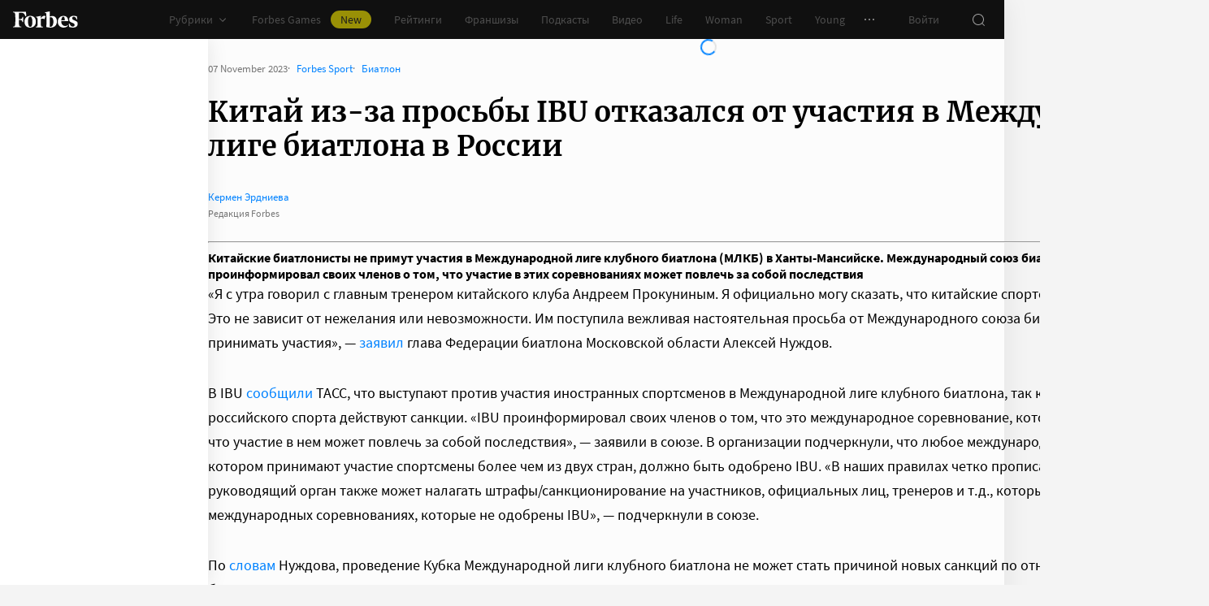

--- FILE ---
content_type: application/javascript; charset=utf-8
request_url: https://cdn.forbes.ru/_nuxt/Lu7f5lBe.js
body_size: 5925
content:
import _t from"./CKMnuAP3.js";import{U as ht,W as gt,d as yt,X as bt,m as Ve,b2 as wt,g as At,y as $t,o as kt,B as St,v as Tt,Y as Rt,ba as Me,au as Ne,bC as Ut,al as We,a1 as xt,c3 as Ft,c4 as qe,c5 as Ct,a6 as Pt,c6 as se,aC as Bt,c7 as Ie,u as Et,s as Lt,bP as ie,t as je,ao as Ht,a7 as Dt,aj as Ot,aD as Ge,k as Vt,q as Mt,a as Nt}from"./kLQUmaL-.js";import Wt from"./BIvjx17u.js";import{b as qt}from"./CfJllH6C.js";import It from"./C13DzYoI.js";import jt from"./C5aVD-4O.js";import Gt from"./CnW8bfgA.js";import zt from"./D3MJd_ax.js";import Yt from"./DkMT3Hof.js";import{q as Qt,f as w,aG as I,z as re,r as ze,J as oe,o as Xt,ao as Jt,n as Zt,l as le,w as Kt,x as $,a5 as E,Y as R,W as P,_ as be,a1 as Ye,C as i,X as S,af as ea,Q as l,P as B,V as Qe,a9 as ta,a4 as Xe,U as aa,aa as sa,T as ia,a as ra}from"./NCDM2jdN.js";import{E as Je,A as J}from"./B_Mr4xeV.js";import{n as oa}from"./D_ZVK2wm.js";import{s as Ze}from"./BHdhCN_j.js";import"./D3G9SWEq.js";import"./CH-pQm5Q.js";import"./DQPFvhfb.js";import"./D8yT2F1l.js";import"./CtAphh_4.js";import"./B5UeFWrN.js";import"./Ceo4Mrjt.js";import"./7xMzpbF3.js";import"./BecWe8of.js";import"./BYX_e7U5.js";import"./DJsnX3jh.js";import"./hFiIU4J_.js";import"./OHo34cKi.js";import"./Hk1-0gq_.js";import"./m7PaI54e.js";import"./CjvSga4R.js";import"./BLpgHtgx.js";import"./Bmwu_XRi.js";import"./BOTKSgIx.js";import"./DL1aGrRc.js";import"./CoHLcHDJ.js";import"./04D1vcC5.js";import"./CjCiOH_R.js";import"./CUT9dQWB.js";import"./BsB5-V0K.js";import"./FuJWx5xj.js";import"./B-qKfD-l.js";import"./Bf1jjQDW.js";import"./K0LAuQTN.js";import"./BvaAM1oM.js";import"./C0kS1ytB.js";const we={CDN_URL:"https://cdn.forbes.ru",HOST_URL:"https://www.forbes.ru"},la=["data-article"],na=["id"],ca=["href"],ua=5,da=Qt({__name:"[...all]",async setup(Ta){let n,A;const{HOST_URL:Z}=we,D=Et(),ne=ht(),ce=gt(),ue=yt(),Ke=bt(),y=Ve(),Ae=wt(),T=At(),et=$t(),$e=kt(),j=St(),tt=Tt(),ke=Rt(),de=ue.$adfoxLoader,at=ra(),U=decodeURIComponent(oa(T.path)),o=w();if(U.startsWith("preview")){const{data:e,error:t}=([n,A]=I(async()=>ie(U,async()=>{const{data:a}=await y.pub.getPubPreviewToken(U.replace("preview/",""));return a},"$nyYdSrCIgG")),n=await n,A(),n);if(t.value)throw Me(t.value);if(!e.value)throw Ze();o.value=e.value}else{const{data:e,error:t}=([n,A]=I(async()=>ie(U,async()=>{const{data:a}=await y.pub.getPubArticleByAlias({url_alias:U});return a},"$WQzsFfgyNK")),n=await n,A(),n);if(t.value)throw Me(t.value);if(!e.value)throw Ze();o.value=e.value}if(o.value?.paywall&&j.hasActiveSubscription){const{data:e}=([n,A]=I(async()=>ie(`${U}:paywall`,async()=>{const{data:t}=await y.paywall.getPaywallArticleId(String(o.value.id));return t})),n=await n,A(),n);e.paywall?Object.assign(o.value,e.value):o.value=e.value}o.value=Ne(o.value),o.value.isFirst=!0;const{changed:Se,erid:O,id:Te,isBrandvoice:st,isEvent:it,isForbesLife:rt,isForbesWoman:ot,isFranchise:lt,meta_description:Re,meta_title:k,subtitle:Ue="",title:h,url_alias:V="",withVideo:nt}=o.value;if(!U.startsWith("preview")){V.startsWith("http")&&([n,A]=I(()=>je(V,{})),await n,A());const e=!!O&&(!("erid"in T.query)||O!==T.query?.erid),t=V.toLowerCase()!==U.toLowerCase();(e||t)&&([n,A]=I(()=>je({path:`/${V}`,query:{...T.query,...O&&{erid:O}}},{})),await n,A())}let L=`${k||h} | Forbes.ru`;const M=h;let b=" – Forbes Russia – одно из наиболее авторитетных и известных финансово-экономических изданий в мире",x=(k||h)+b,H=h+b;if(st){L=`${k||h} | Блоги | Forbes.ru`;const{data:e}=([n,A]=I(async()=>ie(`${U}:brandvoice`,async()=>{const{data:t}=await y.pub.getPubTax({"list[limit]":1,"tax[url]":V.replace(/\/\d.+/g,"")});return t})),n=await n,A(),n);e.value?o.value.tax=e.value:console.error("Failed to get tax",e)}else if(lt)L=`Купить франшизу ${h} на сайте Forbes.ru`,b="– купить на сайте Forbes Russia – одно из наиболее авторитетных и известных финансово-экономических изданий в мире",x=`Франшиза ${h} ${b}`,H=`Франшиза ${M} ${b}`;else if(rt)L=`${k||h} | Forbes Life`,b=" – Forbes Life – одно из наиболее авторитетных и известных финансово-экономических изданий в мире",x=(k||h)+b,H=M+b;else if(ot)L=`${k||h} | Forbes Woman`,b=" – Forbes Woman – одно из наиболее авторитетных и известных финансово-экономических изданий в мире",x=(k||h)+b,H=M+b;else if(it){const e=o.value?.url_alias?.split("/")[0],t=e&&e in Je?Je[e]:{rubricTitle:"",descriptionTail:"",sections:[]},{rubricTitle:a,descriptionTail:s,sections:c}=t;L=`${k||h} | ${a}`,x=(k||h)+s,H=M+s,o.value.sections=c}else nt&&(L=`${k||h} | Видео Forbes.ru`,b=" – о бизнесе, миллиардерах, новостях, финансах и инвестициях смотрите на Forbes.ru",x=(k||h)+b,H=M+b);(Ue||"").trim()!==""&&(x=Ue?.slice(0,250),H=x),(Re||"").trim()!==""&&(x=Re?.slice(0,250)||"");const xe=`${Z}/${V}`;Ut({canonical:O?`${xe}?erid=${O}`:xe,description:x,image:We({article:{id:Te,changed:Se},env:we}),imageVK:We({article:{id:Te,changed:Se},env:we,isVk:!0}),ogDescription:H,ogTitle:M,title:L,url:`${Z}${T.fullPath}`},{shouldUseTitleTemplate:!1}),xt({script:[{type:"application/ld+json",innerHTML:Ft.call(ue,o.value)}]}),Ae.puids=qe(o.value);const Fe=w(0),g=w([o.value]),F=w(0),me=w({0:!1}),fe=w(),pe=w([]),K=w([]),ve=w(!1),ee=w(!!Ke.userAgent.match(/Google(?:bot|-InspectionTool)/)),Ce=w(0),Pe=re(()=>g.value[g.value.length-1]),G=w(o.value.next_url||o.value.rating?.next_url||""),ct=Ct(),_e=w(!1),Be=re(()=>Pt().tests.recommendationSystem==="a"),v=ze({articleUrl:"",isShuffled:!0}),z=w(ua),Ee=re(()=>ee.value||o.value?.isPage||!Pe.value||se(T.path)?!1:!ve.value),he=re(()=>e=>{const{body:t=[]}=g.value[e]||{},a=Bt(t).length;return(t||[]).length>a&&me.value[e]}),Le=oe(function*(e){e.addEventListener("abort",()=>y.abortRequest("getActualTask"));try{v.articleUrl="";let{data:t=[]}=yield y.pub.getPubActual();t=t.filter(s=>!ne.data[s.url_alias]);const a=Ie(0,t.length-1);v.articleUrl=t[a]?.url_alias,v.articleUrl||(v.articleUrl=t[0]?.url_alias)}catch{}}),te=oe(function*(e,t=!1){e.addEventListener("abort",()=>y.abortRequest("getSpecialTask"));try{v.articleUrl="";const a=t?"special-adblock":`special-${T.params.rubric}`;let{data:s=[]}=yield y.pub.getPubListById(a);s=s.articles.map(({data:m})=>m).filter(m=>!ne.data[m.url_alias]);const c=Ie(0,s.length-1);v.articleUrl=s[c]?.url_alias,v.articleUrl||(v.articleUrl=s[0]?.url_alias)}catch{}}),N=Array.from({length:z.value},(e,t)=>t).reduce((e,t)=>(e[t]=ze({isReady:!1,items:[],itemsVisibility:[...J.map(()=>!0)],totalHeight:0}),e),{}),ae=oe(function*(e,t=""){e.addEventListener("abort",()=>y.abortRequest("getPubArticleByAlias"));let a;try{v.articleUrl||(v.isShuffled=!1);const s=t||v.isShuffled&&v.articleUrl||G.value,{data:c}=Be.value?yield y.pub.getPubArticleByAlias({url_alias:s}):yield Ve().recommender.getRecommenderNodeUuid(ct?.uuid||"").then(d=>(_e.value=!1,d)).catch(()=>(_e.value=!0,y.pub.getPubArticleByAlias({url_alias:s})));try{if(c.paywall&&j.hasActiveSubscription){const{data:d}=yield y.paywall.getPaywallArticleId(String(c.id));d.paywall?Object.assign(c,d):a=d}}catch{}if(a=Ne(a||c),a.isBrandvoice)try{const{data:d}=yield y.pub.getPubTax({"list[limit]":1,"tax[url]":c.url_alias.replace(/\/\d.+/g,"")});a.tax=d}catch(d){console.error("Failed to get tax",d)}if(t){const d=g.value.findIndex(f=>f.url_alias===t);d!==-1&&g.value.splice(d,1,a)}else g.value=[...g.value,a];const m=g.value.length-1;me.value[m]=a.isGallery?!1:m>=z.value,v.isShuffled?v.isShuffled=!1:(G.value=a.next_url||a.rating?.next_url,v.isShuffled=!!v.articleUrl)}catch(s){ve.value=!0,console.error(s)}}),Y=oe(function*(e,t=500){if(yield new Promise(p=>setTimeout(p,t)),F.value>=z.value)return;const a=(g.value[F.value]||{}).id,s=document.querySelector(`#article_${a}`);if(!s)return console.error(`Article with id ${a} not found`);const c=s.clientHeight,m=Object.values(J),d=Math.max(...m.map(({height:p=0})=>p)),f=N[F.value];f.items=[],f.totalHeight=0,f.isReady=!1;for(let p=0,W=m.length;p<W;p++){const{containerHeight:ge}=J[p],ye=p===m.length-1;if(f.items.push({...J[p]}),f.totalHeight+=ge||0,f.totalHeight>c-d||ye){let Q=0;const X=Object.values(f.items),q=X.filter(({isSticky:_})=>_),r=X.filter(({isSticky:_})=>!_);if(q.length){for(let u=0,C=r.length;u<C;u++)Q+=r[u].containerHeight||0;const _=(c-Q)/q.length;for(let u=0,C=q.length;u<C;u++)q[u].containerHeight=_}f.isReady=!0;break}}}).restartable().maxConcurrency(1);function He({observer:e}){ee.value||o.value?.isPage||ae.isRunning||ve.value||!Pe.value||se(T.path)||(ae.perform(),e.disconnect())}const De=Jt(500,()=>{for(let e=0,t=pe.value.length;e<t;e++){const a=pe.value[e];if(window.scrollY<=a){if(F.value===e)return;const s=g.value[e];if(!s)continue;F.value=e;let c="",m="",d=document.referrer;const f=s.title||"",p=`/${s.url_alias}${!Be.value&&!_e.value?"?utm_source=forbes&utm_campaign=new_feed":""}`;let W=Z+p;f&&(document.title=f,s.erid&&(c=`${p.includes("?")?"&":"?"}erid=${s.erid}`,W+=c),history.replaceState(history.state,f,p+c),dispatchEvent(new CustomEvent("historyupdate")),dispatchEvent(new CustomEvent("switchArticle",{detail:p}))),window.scrollY<Ce.value?m=g.value[e+1]?.url_alias||"":m=g.value[e-1]?.url_alias||"",Ce.value=window.scrollY,m&&(d=`${Z}/${m}`),Ht.call(ue,{path:p,referer:d,title:f,url:W}),Ae.puids=qe(s),Y.perform(0);return}}});function ut(){dispatchEvent(new CustomEvent("togglePullout",{detail:"waterfall"}))}function dt(e){me.value[e]=!1,at?.proxy?.$forceUpdate()}function mt(e,{error:t={},state:a}){if(F.value>=z.value)return;clearTimeout(Fe.value);const s=N[F.value].items.findIndex(c=>c.id===e.id);N[F.value].itemsVisibility[s]=!(Object.keys(t).length||a.isCompleted&&!a.isRendered),Fe.value=setTimeout(()=>{Y.isRunning||Y.perform()},500)}function ft(e){const{fields:t=[],field_values:a={}}=e.rating||{};return!!(t?.length&&a)}const pt=ea(350,(e,t)=>{if(ce.data[e]!==void 0)return ce.setData(e,t),y.savedArticle.postSaveArticle({articleId:e,readed:t})});function Oe(e=!1){if(!(o.value?.isPage||ee.value||se(T.path)))switch(!0){case(e&&K.value?.length===1):te.cancelAll(e),te.perform(e);break;case(!e&&(K.value?.length+1)%4===0):te.cancelAll(),te.perform();break;default:Le.cancelAll(),Le.perform()}}return Xt(()=>{window.removeEventListener("scroll",De),fe.value?.disconnect(),$e.mark&&$e.set("mark","")}),Zt(()=>{window.addEventListener("scroll",De),le(()=>j.info?.id,()=>{for(const e of g.value)ae.perform(e.url_alias)}),le(()=>de.error,e=>{e&&Oe(e)},{immediate:!0}),le(K,e=>{fe.value=new ResizeObserver(()=>{pe.value=e.map(t=>t.offsetTop+t.offsetHeight-80)});for(const t of e)fe.value.observe(t);Oe(de?.error)},{deep:!0,immediate:!0}),et?.beforeEach((e,t,a)=>{ae.cancelAll(),a()}),Y.perform(0),le([()=>D.isEnabled,()=>D.fontSize.increment,()=>D.modes.images.isEnabled,()=>D.modes.waterfall.isEnabled,tt.breakpoint],()=>Y.perform()),Kt(()=>{const e=g.value[F.value];e&&ne.setData(e.url_alias)})}),(e,t)=>{const a=_t,s=Lt,c=Wt,m=qt,d=Ot,f=Dt,p=It,W=jt,ge=Vt,ye=Gt,Q=zt,X=Yt,q=Mt;return l(),$("div",{class:S(e.$style.page)},[E(s,null,{default:P(()=>[i(D).isEnabled&&i(D).isBarVisible?(l(),B(a,{key:0})):R("",!0)]),_:1}),(l(!0),$(be,null,Ye(i(g),(r,_)=>(l(),$("div",{key:`${r.id}__${JSON.stringify(r.paywall)}`,ref_for:!0,ref_key:"articlesRef",ref:K,class:S({[e.$style.article]:!0,[e.$style.isFolded]:i(he)(_)}),"data-article":_},[E(Q,{class:S({[e.$style.pageArticle]:!0,[e.$style.isFranchise]:r.isFranchise}),"with-sidebar":!r.isPage&&!("isFooterUrl"in e?e.isFooterUrl:i(se))(i(T).path)},{header:P(()=>[E(c)]),sidebar:P(()=>[(i(de)||{}).error?(l(),$("div",{key:0,class:S(e.$style.adfox)},[E(W,{type:"sport"})],2)):_<i(z)&&!("shouldDisableArticleAd"in e?e.shouldDisableArticleAd:i(Ge))(r)?(l(),$("div",{key:1,class:S(e.$style.sidebar)},[(l(!0),$(be,null,Ye(i(N)[_].items,(u,C)=>ta((l(),$("div",{key:C,class:S({[e.$style.sidebarItem]:!0,[e.$style.isSticky]:u.isSticky}),style:Xe({minHeight:`${u.containerHeight}px`})},[Qe("div",{class:S(e.$style.adfox),style:Xe({minHeight:`${u.height}px`})},[(l(),B(aa(u.component),{key:`${r.id}__${C}`,config:C===0?{...u.config,shouldSyncSession:!0}:u.config,onComplete:vt=>mt(u,vt)},null,40,["config","onComplete"])),u.background?(l(),B(ge,{key:`${r.id}__${C}__bg`,config:u.background},null,8,["config"])):R("",!0)],6)],6)),[[sa,i(N)[_].isReady&&i(N)[_].itemsVisibility[C]]])),128))],2)):("shouldDisableArticleAd"in e?e.shouldDisableArticleAd:i(Ge))(r)?R("",!0):(l(),$("div",{key:2,class:S(e.$style.adfox)},[(l(),B(ye,{key:r.id,config:i(J)[0].config},null,8,["config"]))],2))]),default:P(()=>[Qe("article",{id:`article_${r.id}`},[ft(r)?(l(),B(f,{key:0},{default:P(()=>[E(m,{article:r},null,8,["article"]),i(Ee)?(l(),B(d,{key:0,onIntersect:He})):R("",!0)]),_:2},1024)):(l(),B(p,{key:i(j).info&&i(j).info.id,article:r,index:_,"is-folded":i(he)(_),paywall:r.paywall,"reading-index":i(ce).data[r.id],"schema-disabled":!!_&&i(ee),onLoadMore:He,onUnfold:u=>dt(_),onUpdateReading:u=>i(pt)(r.id,u)},null,8,["article","index","is-folded","paywall","reading-index","schema-disabled","onUnfold","onUpdateReading"]))],8,na)]),_:2},1032,["class","with-sidebar"]),i(he)?R("",!0):(l(),$(be,{key:0},[e.$viewport.isLessThan("tablet")?(l(),$("div",{key:0,class:S(e.$style.news)},[E(ia,{name:"fade"},{default:P(()=>[i(ke).state.items.length?(l(),B(X,{key:0,items:i(ke).state.items.slice(0,3),theme:"light",title:"Новости",onReadMoreClick:ut},null,8,["items"])):R("",!0)]),_:1})],2)):R("",!0),r.read_more&&r.read_more.length?(l(),B(Q,{key:1},{header:P(()=>[...t[0]||(t[0]=[])]),sidebar:P(()=>[...t[1]||(t[1]=[])]),default:P(()=>[E(X,{class:S(e.$style.readMore),items:r.read_more,title:"Читайте также:"},null,8,["class","items"])]),_:2},1024)):R("",!0)],64)),i(G)?(l(),$("a",{key:1,href:`/${i(G)}`},null,8,ca)):R("",!0)],10,la))),128)),i(Ee)?(l(),$("div",{key:0,class:S(e.$style.loaderObserver)},[E(q)],2)):R("",!0)],2)}}}),ma="Amvv0",fa="skjGw",pa="PGusS",va="xL9Ux",_a="ac2ad",ha="_5X2nb",ga="sGqat",ya="C41w5",ba="_1KNoo",wa="uKBRf",Aa="ykwua",$a="bISbH",ka={page:ma,pageArticle:fa,isFranchise:pa,article:va,isFolded:_a,sidebar:ha,sidebarItem:ga,isSticky:ya,adfox:ba,loaderObserver:wa,news:Aa,readMore:$a},Sa={$style:ka},hs=Nt(da,[["__cssModules",Sa]]);export{hs as default};
